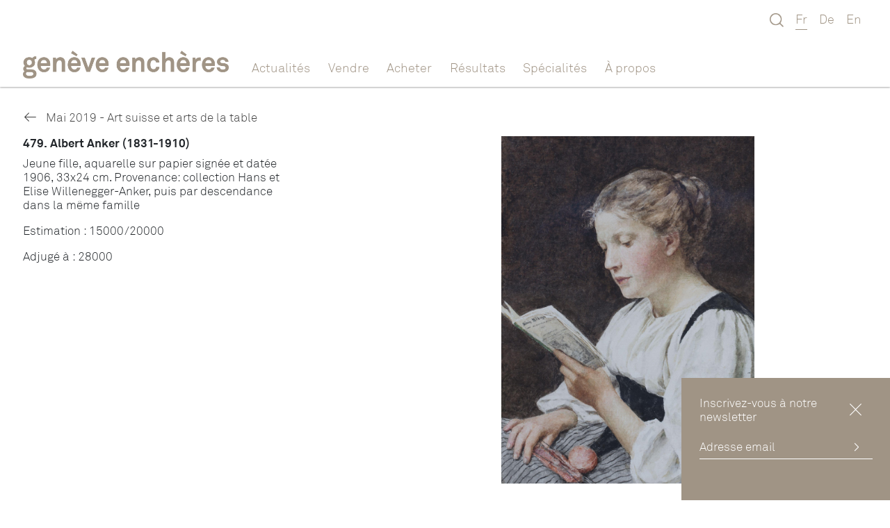

--- FILE ---
content_type: text/html; charset=UTF-8
request_url: https://geneve-encheres.ch/lots/albert-anker-1831-1910
body_size: 4762
content:
<!DOCTYPE html>
<html lang="fr">
<head>
    <meta charset="utf-8">
    <meta http-equiv="X-UA-Compatible" content="text/html;IE=edge;charset=utf-8">
    <meta name="viewport" content="width=device-width, initial-scale=1">

    <!-- CSRF Token -->
    <meta name="csrf-token" content="hfmxZfyo90JQO4zJABsB05YLyqSnFu48xErmaIN9">

    <link rel="apple-touch-icon" sizes="57x57" href="https://geneve-encheres.ch/favicon/apple-icon-57x57.png">
    <link rel="apple-touch-icon" sizes="60x60" href="https://geneve-encheres.ch/favicon/apple-icon-60x60.png">
    <link rel="apple-touch-icon" sizes="72x72" href="https://geneve-encheres.ch/favicon/apple-icon-72x72.png">
    <link rel="apple-touch-icon" sizes="76x76" href="https://geneve-encheres.ch/favicon/apple-icon-76x76.png">
    <link rel="apple-touch-icon" sizes="114x114" href="https://geneve-encheres.ch/favicon/apple-icon-114x114.png">
    <link rel="apple-touch-icon" sizes="120x120" href="https://geneve-encheres.ch/favicon/apple-icon-120x120.png">
    <link rel="apple-touch-icon" sizes="144x144" href="https://geneve-encheres.ch/favicon/apple-icon-144x144.png">
    <link rel="apple-touch-icon" sizes="152x152" href="https://geneve-encheres.ch/favicon/apple-icon-152x152.png">
    <link rel="apple-touch-icon" sizes="180x180" href="https://geneve-encheres.ch/favicon/apple-icon-180x180.png">
    <link rel="icon" type="image/png" sizes="192x192" href="https://geneve-encheres.ch/favicon/android-icon-192x192.png">
    <link rel="icon" type="image/png" sizes="32x32" href="https://geneve-encheres.ch/favicon/favicon-32x32.png">
    <link rel="icon" type="image/png" sizes="96x96" href="https://geneve-encheres.ch/favicon/favicon-96x96.png">
    <link rel="icon" type="image/png" sizes="16x16" href="https://geneve-encheres.ch/favicon/favicon-16x16.png">
    <link rel="manifest" href="/manifest.json">
    <meta name="msapplication-TileColor" content="#a09485">
    <meta name="msapplication-TileImage" content="https://geneve-encheres.ch/favicon//ms-icon-144x144.png">
    <meta name="theme-color" content="#a09485">

    <title>genève enchères</title>

    <!-- Scripts -->
    <script src="https://code.jquery.com/jquery-3.6.0.min.js?v=2022"></script>
    <script src="https://geneve-encheres.ch/js/app.js?v=2022"></script>
    <script src="https://code.jquery.com/ui/1.12.1/jquery-ui.js?v=2022"></script>
    <script src="https://geneve-encheres.ch/js/jquery.timepicker.js?v=2022"></script>
    <script src="https://geneve-encheres.ch/js/jquery.magnify.js?v=2022"></script>
    <script src="https://geneve-encheres.ch/js/MonthPicker.js?v=2022"></script>
    <script src="https://geneve-encheres.ch/js/jquery.chocolat.min.js?v=2022"></script>
    <script src="https://geneve-encheres.ch/js/dropzone.min.js?v=2022"></script>
    <script src="https://geneve-encheres.ch/js/fancybox/jquery.fancybox.pack.js?v=2022"></script>
    <script src="https://geneve-encheres.ch/js/stacktable.min.js?v=2022"></script>
    <script src="https://challenges.cloudflare.com/turnstile/v0/api.js" async defer></script>

    <script src="https://geneve-encheres.ch/js/jquery.elevatezoom.js"></script>

    <!-- Fonts -->
    <link rel="dns-prefetch" href="https://fonts.gstatic.com">
    <link href="https://fonts.googleapis.com/css?family=Raleway:300,400,600" rel="stylesheet" type="text/css">

    <!-- Styles -->
    <link href="https://geneve-encheres.ch/css/app.css?v=20240911" rel="stylesheet">
    <link href="https://geneve-encheres.ch/css/jquery.timepicker.css?v=2022" rel="stylesheet">
    <link href="https://geneve-encheres.ch/css/magnify.css?v=2022" rel="stylesheet">
    <link href="https://geneve-encheres.ch/css/MonthPicker.css?v=2022" rel="stylesheet">
    <link href="https://geneve-encheres.ch/css/chocolat.css?v=2022" rel="stylesheet">
    <link href="https://geneve-encheres.ch/css/dropzone.min.css?v=2022" rel="stylesheet">
    <link href="https://geneve-encheres.ch/css/stacktable.css?v=2022" rel="stylesheet">
    <link href="https://geneve-encheres.ch/js/fancybox/jquery.fancybox.css?v=2022" rel="stylesheet">
    <style type="text/css">
        .zoomContainer {
            z-index: 100000;
        }
    </style>

    























</head>
<body>
<div id="app">
        <nav class="navbar navbar-expand-lg navbar-light navbar-laravel">
        <div class="container">
            <a class="navbar-brand" href="https://geneve-encheres.ch"><img src="/images/logo_ge_1_inversed.png" alt="Logo de Genève-Enchères"></a>
            <button class="navbar-toggler" type="button" data-bs-toggle="collapse" data-bs-target="#navbarSupportedContent" aria-controls="navbarSupportedContent" aria-expanded="false" aria-label="Toggle navigation">
                <span class="navbar-toggler-icon"></span>
            </button>

            <div class="collapse navbar-collapse" id="navbarSupportedContent">
                <ul class="navbar-nav me-auto mb-2 mb-lg-0">
                    <li class="nav-item">
                        <a class="nav-link " href="/actualites">Actualités</a>
                    </li>
                    <li class="nav-item dropdown">
                        <a class="nav-link dropdown-toggle " href="#" data-href-hover="/informations-vendeurs" id="navbarDropdown" role="button" data-bs-toggle="dropdown" aria-expanded="false">
                            Vendre
                        </a>
                        <div class="dropdown-menu dropdown-menu-vendre" aria-labelledby="navbarDropdown">
                            <ul>
                                <li><a class="dropdown-item" href="/informations-vendeurs"><span>Information pour les vendeurs</span></a></li>
                                <li><a class="dropdown-item" href="/informations-vendeurs#estimation"><span>Obtenir une estimation</span></a></li>
                                <li><a class="dropdown-item" href="/informations-vendeurs#inventaires-collections"><span>Inventaires et collections</span></a></li>
                                <li><a class="dropdown-item" href="/informations-vendeurs#services"><span>Les ventes aux enchères</span></a></li>
                                <li><a class="dropdown-item" href="/informations-vendeurs#services"><span>Nos locaux</span></a></li>
                            </ul>
                        </div>
                    </li>
                    <li class="nav-item dropdown">
                        <a class="nav-link dropdown-toggle " href="#" data-href-hover="/informations-acheteurs" id="navbarDropdown" role="button" data-bs-toggle="dropdown" aria-expanded="false">
                            Acheter
                        </a>
                        <div class="dropdown-menu dropdown-menu-acheter" aria-labelledby="navbarDropdown">
                            <ul>
                                <li><a class="dropdown-item" href="/informations-acheteurs"><span>Information pour les acheteurs</span></a></li>
                                <li><a class="dropdown-item" href="/informations-acheteurs#cg"><span>Conditions générales</span></a></li>
                                <li><a class="dropdown-item" href="/informations-acheteurs#faq"><span>FAQ</span></a></li>
                            </ul>
                        </div>
                    </li>
                    <li class="nav-item">
                        <a class="nav-link  " href="/resultats">Résultats</a>
                    </li>
                    <li class="nav-item">
                        <a class="nav-link " href="/specialites">Spécialités</a>
                    </li>
                    <li class="nav-item dropdown">
                        <a class="nav-link dropdown-toggle " href="#" id="navbarDropdown" data-href-hover="/a-propos" role="button" data-bs-toggle="dropdown" aria-expanded="false">
                            À propos
                        </a>
                        <div class="dropdown-menu dropdown-menu-a-propos" aria-labelledby="navbarDropdown">
                            <ul>
                                <li><a class="dropdown-item" href="/a-propos"><span>La maison</span></a></li>
                                <li><a class="dropdown-item" href="/a-propos#equipe"><span>L&#039;équipe</span></a></li>
                                <li><a class="dropdown-item" href="/a-propos#medias"><span>Médias</span></a></li>
                                <li><a class="dropdown-item" href="/a-propos#revuespresse"><span>Revues de presse</span></a></li>
                                <li><a class="dropdown-item" href="/a-propos#contact"><span>Contact</span></a></li>
                            </ul>
                        </div>
                    </li>


                                                        </ul>
                <ul class="navbar-nav my-2 my-lg-0 lang-bar">
                                            <form method="GET" action="/search" id="asearch-form" style="display: none" data-local-search="true">
                                            <div class="input-group me-2">
                            <input class="form-control me-2" type="search" placeholder="Rechercher" id="search-field" name="search" aria-label="Rechercher" aria-describedby="rechercher-bouton" autocomplete="off">
                            <button type="submit" class="input-group-text"><i class="fa-light fa-angle-right"></i></button>
                        </div>

                        <ul class="list-group" id="search-autocomplete"></ul>
                    </form>

                    <li class="nav-item">
                        <a class="nav-link" href="#" id="search-button"><img src="/images/search_inversed.png" style="height: 20px"></a>
                    </li>
                    <li class="nav-item">
                        <a class="nav-link  active " href="/locale/fr">Fr</a>
                    </li>
                    <li class="nav-item">
                        <a class="nav-link " href="/locale/de">De</a>
                    </li>
                    <li class="nav-item">
                        <a class="nav-link " href="/locale/en">En</a>
                    </li>
                </ul>
            </div>
        </div>
    </nav>

    <main>
        
<div id="lot" class="subcontainer">

    <div class="content">
        <div class="single-lot-container bloc">
            
            
            <p class="lot-vacation-name">
                <a href="https://geneve-encheres.ch/ventes/avril-2019/art-suisse-et-arts-de-la-table">
                    <i class="fa-light fa-arrow-left"></i> Mai 2019 - Art suisse et arts de la table
                </a>
            </p>
            <div class="row">
                <div class="col-md">
                    <h2 style="font-size:17px; font-weight:700;">
                                                479. Albert Anker (1831-1910)
                    </h2>
                    <p>Jeune fille, aquarelle sur papier signée et datée 1906, 33x24 cm. Provenance: collection Hans et Elise Willenegger-Anker, puis par descendance dans la même famille</p>
                    <p class="estimate">
                        Estimation : 15000/20000
                    </p>
                                            <p class="estimate">
                            Adjugé à : 28000
                        </p>
                                    </div>
                <div class="col-md">
                    <div class="pictures-container">
                        
                        <div class="picture magnify" data-magnified-zone=".mg_zone">
                            <a class="" rel="gallery" href="/images/sales/avril-2019/vacations/art-suisse-et-arts-de-la-table/479.jpg" target="_blank">
                                <img src="/images/sales/avril-2019/vacations/art-suisse-et-arts-de-la-table/479.jpg" class="active main-image" data-zoom-image="{&quot;id&quot;:15893,&quot;lot_id&quot;:66183,&quot;home_id&quot;:null,&quot;picture&quot;:&quot;\/images\/sales\/avril-2019\/vacations\/art-suisse-et-arts-de-la-table\/479.jpg&quot;,&quot;thumbnail&quot;:&quot;\/images\/sales\/avril-2019\/vacations\/art-suisse-et-arts-de-la-table\/thumbnails\/479.jpg&quot;,&quot;title&quot;:null,&quot;size&quot;:null,&quot;sort&quot;:null,&quot;description&quot;:null,&quot;created_at&quot;:&quot;2019-04-03T16:03:13.000000Z&quot;,&quot;updated_at&quot;:&quot;2019-04-03T16:03:13.000000Z&quot;}" draggable="false" alt="Albert Anker (1831-1910)">
                            </a>
                        </div>
                                            </div>
                </div>
            </div>
        </div>

        <div class="bloc" style="background-color:#f4f4f5;">
        <div  class="container bloc-title">
            Produits apparentés
        </div>
        <div class="lot-container">
                            
                <div class="lot">
    <div class="picture">
        <a href="https://geneve-encheres.ch/lots/albert-rouiller-1938-2000">
            <img src="/images/sales/avril-2019/vacations/art-du-xxeme-art-contemporain-et-tintinophilie/thumbnails/29.jpg">
        </a>
    </div>


    <div class="description">
        <hr>

        <div class="estimate">
                            <span class="price">−</span>
                    </div>

        <hr>

        <div class="title">
            <strong>29. Albert Rouiller (1938-2000)</strong>
        </div>

        <div class="description">
            Abstraction, aquarelle sur papier, 33x44 cm
        </div>

        <div class="estimate">
            Estimation : 300/500
        </div>
    </div>
</div>                            
                <div class="lot">
    <div class="picture">
        <a href="https://geneve-encheres.ch/lots/attribue-a-albert-anker-1831-1910">
            <img src="/images/sales/avril-2019/vacations/art-suisse-et-arts-de-la-table/thumbnails/480-1.jpg">
        </a>
    </div>


    <div class="description">
        <hr>

        <div class="estimate">
                            <span class="price">−</span>
                    </div>

        <hr>

        <div class="title">
            <strong>480. Attribué à Albert Anker (1831-1910)</strong>
        </div>

        <div class="description">
            Femme de profil et étude de main au verso, fusain sur papier, 33...
        </div>

        <div class="estimate">
            Estimation : 300/500
        </div>
    </div>
</div>                            
                <div class="lot">
    <div class="picture">
        <a href="https://geneve-encheres.ch/lots/albert-gos-1852-1942-2">
            <img src="/images/sales/avril-2019/vacations/art-suisse-et-arts-de-la-table/thumbnails/517.jpg">
        </a>
    </div>


    <div class="description">
        <hr>

        <div class="estimate">
                            <span class="price">1’200</span> CHF
                    </div>

        <hr>

        <div class="title">
            <strong>517. Albert Gos (1852-1942)</strong>
        </div>

        <div class="description">
            Effet de lumière sur le lac, huile sur toile, signée, 32x46 cm
        </div>

        <div class="estimate">
            Estimation : 600/800
        </div>
    </div>
</div>                            
                <div class="lot">
    <div class="picture">
        <a href="https://geneve-encheres.ch/lots/gilbert-albert-bague-accompagne-de-trois-billes-i">
            <img src="/images/sales/avril-2019/vacations/stylos-montres-et-bijoux/thumbnails/891.jpg">
        </a>
    </div>


    <div class="description">
        <hr>

        <div class="estimate">
                            <span class="price">330</span> CHF
                    </div>

        <hr>

        <div class="title">
            <strong>891. Gilbert Albert, bague accompagné de trois billes interchangeable...</strong>
        </div>

        <div class="description">
            Or 750 froissé, doigt 51-11, 10 g. On joint une bille en quartz...
        </div>

        <div class="estimate">
            Estimation : 200/300
        </div>
    </div>
</div>                            
                <div class="lot">
    <div class="picture">
        <a href="https://geneve-encheres.ch/lots/gilbert-albert-pendentif-froisse-serti-de-diamant">
            <img src="/images/sales/avril-2019/vacations/stylos-montres-et-bijoux/thumbnails/892.jpg">
        </a>
    </div>


    <div class="description">
        <hr>

        <div class="estimate">
                            <span class="price">380</span> CHF
                    </div>

        <hr>

        <div class="title">
            <strong>892. Gilbert Albert, pendentif froissé serti de diamants</strong>
        </div>

        <div class="description">
            Or 750, 7 g
        </div>

        <div class="estimate">
            Estimation : 200/300
        </div>
    </div>
</div>                            
                <div class="lot">
    <div class="picture">
        <a href="https://geneve-encheres.ch/lots/gilbert-albert-bague-toi-et-moi-accompagnee-de-28">
            <img src="/images/sales/avril-2019/vacations/stylos-montres-et-bijoux/thumbnails/893.jpg">
        </a>
    </div>


    <div class="description">
        <hr>

        <div class="estimate">
                            <span class="price">650</span> CHF
                    </div>

        <hr>

        <div class="title">
            <strong>893. Gilbert Albert, bague toi et moi accompagnée de 28 billes interc...</strong>
        </div>

        <div class="description">
            Or gris 750, doigt 51-11, 11 g
        </div>

        <div class="estimate">
            Estimation : 300/500
        </div>
    </div>
</div>                    </div>
<br />
        </div>
    </div>
</div>
    </main>

            <div id="newsletter-popup">
            <div>
                <span>Inscrivez-vous à notre newsletter</span>
                <button id="close_newsletter_popup" class="btn"><i class="fa-light fa-xmark-large"></i></button>
            </div>

            <form class="newsletter-form" action="/register_newsletter" method="POST">
                <input type="hidden" name="_token" value="hfmxZfyo90JQO4zJABsB05YLyqSnFu48xErmaIN9" autocomplete="off">
                <div class="input-group me-2">
                    <input class="form-control me-2" type="email" name="newsletter-email" id="newsletter-email" placeholder="Adresse email">
                    <div class="cf-turnstile" data-sitekey="0x4AAAAAAAOPPKL334wzvTaX" data-callback="javascriptCallback" data-action="newsletter"  data-size="compact"></div>
                    <button type="submit" class="input-group-text"><i class="fa-light fa-angle-right"></i></button>
                </div>
            </form>
        </div>
    </div>
<footer>
    <div class="container">
        <div id="follow-us">
            <p style="margin-bottom: 8px">Suivez-nous</p>
            <p>
                <a href="https://www.facebook.com/geneveencheres/" target="_blank"><i class="fa-brands fa-facebook"></i></a>
                <a href="https://www.instagram.com/geneve_encheres/" target="_blank" class="fa-layers fa-fw">
                    <i class="fa-solid fa-circle"></i>
                    <i class="fa-inverse fa-brands fa-instagram" data-fa-transform="shrink-6"></i>
                </a>
            </p>
        </div>
        <div id="download-apps">
            <p>Téléchargez<br>notre application</p>
            <a href="https://apps.apple.com/us/app/geneve-encheres/id1508282424" target="_blank" style="display: inline-block">
                                    <img src='/images/appstore_inverted.png' alt="Download on the App Store">
                            </a><br />
            <a href='https://play.google.com/store/apps/details?id=com.auctionmobility.auctions.geneveencheres' target="_blank">
                                    <img alt='Disponible sur Google Play' src='/images/playstore_inverted.png'/>
                            </a>
        </div>
        <div id="footer-newsletter">
            <p>Inscrivez-vous<br>à notre newsletter</p>
            <form class="newsletter-form" action="/register_newsletter" method="POST">
                <input type="hidden" name="_token" value="hfmxZfyo90JQO4zJABsB05YLyqSnFu48xErmaIN9" autocomplete="off">
                <div class="input-group me-2">
                    <input class="form-control me-2" type="email" name="newsletter-email" id="newsletter-email" placeholder="Adresse email">
                    <div class="cf-turnstile" data-sitekey="0x4AAAAAAAOPPKL334wzvTaX" data-callback="javascriptCallback" data-action="newsletter" data-size="compact"></div>
                    <button type="submit" class="input-group-text"><i class="fa-light fa-angle-right"></i></button>
                </div>
            </form>
        </div>
        <div id="footer-address">
            <p style="margin-bottom: 0">Genève Enchères</p>
            <p>
                Rue de Monthoux 38<br>
                CH 1201 Genève<br>
                T +41 22 710 04 04<br>
                <a href="mailto:contact@geneve-encheres.ch" class="footer-email">contact@geneve-encheres.ch</a>
            </p>
            <p>Sur rendez-vous de 9h30 à 12h <br />et de 14h à 17h30</p>
            <p style="font-size: 0.75rem; margin-top: 32px">
                &copy; Genève Enchères 2022
            </p>
        </div>
    </div>
</footer>
<!-- Global site tag (gtag.js) - Google Analytics -->
<script async src="https://www.googletagmanager.com/gtag/js?id=UA-124611897-1"></script>
<script>
  window.dataLayer = window.dataLayer || [];
  function gtag(){dataLayer.push(arguments);}
  gtag('js', new Date());

  gtag('config', 'UA-124611897-1');
</script>
</body>
<script type="text/javascript">
     $(document).ready(function() {
      $(".fancybox").fancybox({
        fullScreen : {
            autoStart: true
        },

       afterShow: function() {
           $('.fancybox-image').elevateZoom({
             zoomType   : "lens",
             lensShape : "round",
             lensSize    : 300,
             zoomLevel: 5,
             //scrollZoom: true,
           });
       },
       afterClose : function() {
            $('.zoomContainer').remove();
        }
      });
     });
    </script>
<script src="/js/fontawesome.min.js" crossorigin="anonymous"></script>
<script src="/js/duotone.min.js" crossorigin="anonymous"></script>
<script src="/js/brands.min.js" crossorigin="anonymous"></script>
<script src="/js/light.min.js" crossorigin="anonymous"></script>
<script src="/js/solid.min.js" crossorigin="anonymous"></script>
<script src="/js/thin.min.js" crossorigin="anonymous"></script>
<script src="https://cdn.jsdelivr.net/npm/bootstrap@5.1.3/dist/js/bootstrap.bundle.min.js" integrity="sha384-ka7Sk0Gln4gmtz2MlQnikT1wXgYsOg+OMhuP+IlRH9sENBO0LRn5q+8nbTov4+1p" crossorigin="anonymous"></script>
</html>
